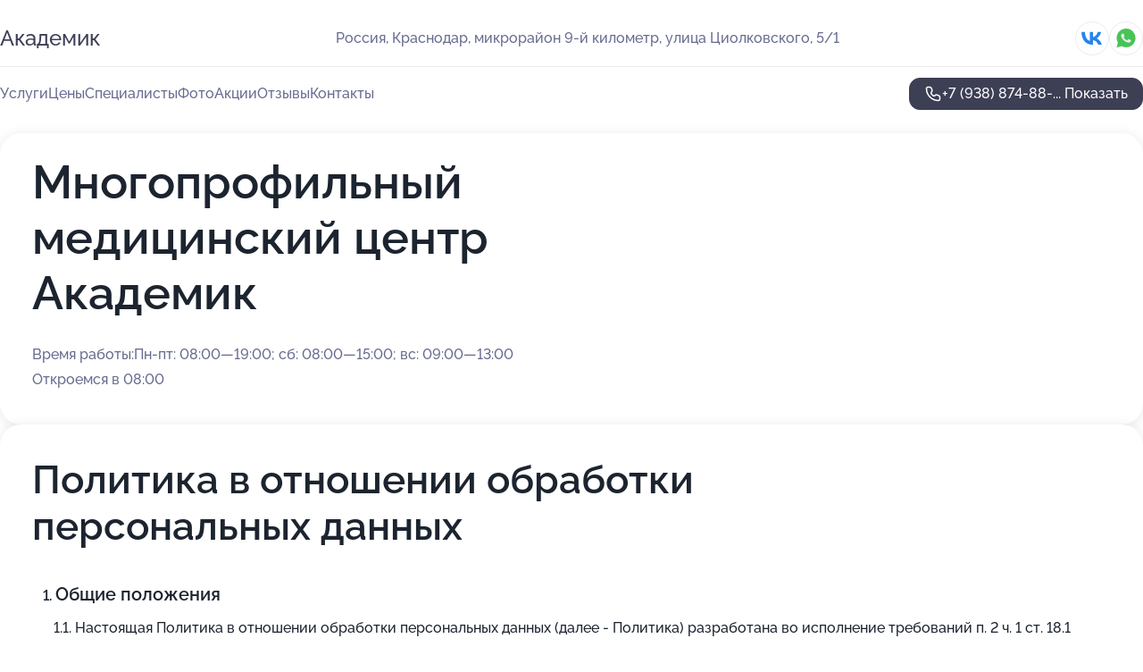

--- FILE ---
content_type: text/html; charset=utf-8
request_url: https://akademik-med.ru/policy/
body_size: 10661
content:
<!DOCTYPE html>
<html lang="ru">
<head>
	<meta http-equiv="Content-Type" content="text/html; charset=utf-8">
	<meta name="viewport" content="width=device-width,maximum-scale=1,initial-scale=1,user-scalable=0">
	<meta name="format-detection" content="telephone=no">
	<meta name="theme-color" content="#3D3F55">
	<meta name="description" content="Информация о&#160;Многопрофильном медицинском центре Академик">
	<link rel="icon" type="image/png" href="/favicon.png">

	<title>Многопрофильный медицинский центр Академик на&#160;улице Циолковского</title>

	<link nonce="gdqIy2X5QzrQdYPiQ6VhebRX" href="//akademik-med.ru/build/lego2/lego2.css?v=ffAwWDmDuvY" rel="stylesheet" >

		<script type="application/ld+json">{"@context":"http:\/\/schema.org","@type":"https:\/\/schema.org\/MedicalBusiness","name":"\u041c\u043d\u043e\u0433\u043e\u043f\u0440\u043e\u0444\u0438\u043b\u044c\u043d\u044b\u0439 \u043c\u0435\u0434\u0438\u0446\u0438\u043d\u0441\u043a\u0438\u0439 \u0446\u0435\u043d\u0442\u0440 \u0410\u043a\u0430\u0434\u0435\u043c\u0438\u043a","address":{"@type":"PostalAddress","streetAddress":"\u043c\u0438\u043a\u0440\u043e\u0440\u0430\u0439\u043e\u043d 9-\u0439 \u043a\u0438\u043b\u043e\u043c\u0435\u0442\u0440, \u0443\u043b\u0438\u0446\u0430 \u0426\u0438\u043e\u043b\u043a\u043e\u0432\u0441\u043a\u043e\u0433\u043e, 5\/1","addressLocality":"\u041a\u0440\u0430\u0441\u043d\u043e\u0434\u0430\u0440"},"url":"https:\/\/akademik-med.ru\/","contactPoint":{"@type":"ContactPoint","telephone":"+7\u00a0(938)\u00a0874-88-51","contactType":"customer service","areaServed":"RU","availableLanguage":"Russian"},"sameAs":["https:\/\/vk.com\/academic.clinic"],"image":"https:\/\/p2.zoon.ru\/preview\/PQbwSD-3kUAYjFNl6tf_eQ\/2400x1500x75\/1\/f\/6\/original_62bb72d2958f1cf3dd064e73_6303419d939c07.49869069.jpg","aggregateRating":{"@type":"AggregateRating","ratingValue":5,"worstRating":1,"bestRating":5,"reviewCount":909}}</script>
		<script nonce="gdqIy2X5QzrQdYPiQ6VhebRX">
		window.js_base = '/js.php';
	</script>

	</head>
<body >
	 <header id="header" class="header" data-organization-id="62bb72d2958f1cf3dd064e71">
	<div class="wrapper">
		<div class="header-container" data-uitest="lego-header-block">
			<div class="header-menu-activator" data-target="header-menu-activator">
				<span class="header-menu-activator__icon"></span>
			</div>

			<div class="header-title">
				<a href="/">					Академик
				</a>			</div>
			<div class="header-address text-3 text-secondary">Россия, Краснодар, микрорайон 9-й километр, улица Циолковского, 5/1</div>

						<div class="header-socials flex gap-8 icon icon--36" data-target="header-socials">
									<!--noindex-->
					<a href="https://vk.com/academic.clinic" data-category="vk_group" rel="nofollow" target="_blank">
						<svg class="svg-icons-vk_group" ><use xlink:href="/build/lego2/icons.svg?v=QSCehHzGySs#vk_group"></use></svg>
					</a>
					<!--/noindex-->
									<!--noindex-->
					<a href="https://wa.me/79181182889" data-category="whatsapp" rel="nofollow" target="_blank">
						<svg class="svg-icons-whatsapp" ><use xlink:href="/build/lego2/icons.svg?v=QSCehHzGySs#whatsapp"></use></svg>
					</a>
					<!--/noindex-->
							</div>
					</div>

		<nav class="nav" data-target="header-nav" data-uitest="lego-navigation-block">
			<ul>
									<li data-target="header-services">
						<svg class="svg-icons-services" ><use xlink:href="/build/lego2/icons.svg?v=QSCehHzGySs#services"></use></svg>
						<a data-target="header-nav-link" href="https://akademik-med.ru/services/" data-za="{&quot;ev_label&quot;:&quot;all_service&quot;}">Услуги</a>
					</li>
									<li data-target="header-prices">
						<svg class="svg-icons-prices" ><use xlink:href="/build/lego2/icons.svg?v=QSCehHzGySs#prices"></use></svg>
						<a data-target="header-nav-link" href="https://akademik-med.ru/price/" data-za="{&quot;ev_label&quot;:&quot;price&quot;}">Цены</a>
					</li>
									<li data-target="header-specialists">
						<svg class="svg-icons-specialists" ><use xlink:href="/build/lego2/icons.svg?v=QSCehHzGySs#specialists"></use></svg>
						<a data-target="header-nav-link" href="https://akademik-med.ru/#specialists" data-za="{&quot;ev_label&quot;:&quot;org_prof&quot;}">Специалисты</a>
					</li>
									<li data-target="header-photo">
						<svg class="svg-icons-photo" ><use xlink:href="/build/lego2/icons.svg?v=QSCehHzGySs#photo"></use></svg>
						<a data-target="header-nav-link" href="https://akademik-med.ru/#photos" data-za="{&quot;ev_label&quot;:&quot;photos&quot;}">Фото</a>
					</li>
									<li data-target="header-offers">
						<svg class="svg-icons-offers" ><use xlink:href="/build/lego2/icons.svg?v=QSCehHzGySs#offers"></use></svg>
						<a data-target="header-nav-link" href="https://akademik-med.ru/#offers" data-za="{&quot;ev_label&quot;:&quot;offer&quot;}">Акции</a>
					</li>
									<li data-target="header-reviews">
						<svg class="svg-icons-reviews" ><use xlink:href="/build/lego2/icons.svg?v=QSCehHzGySs#reviews"></use></svg>
						<a data-target="header-nav-link" href="https://akademik-med.ru/#reviews" data-za="{&quot;ev_label&quot;:&quot;reviews&quot;}">Отзывы</a>
					</li>
									<li data-target="header-contacts">
						<svg class="svg-icons-contacts" ><use xlink:href="/build/lego2/icons.svg?v=QSCehHzGySs#contacts"></use></svg>
						<a data-target="header-nav-link" href="https://akademik-med.ru/#contacts" data-za="{&quot;ev_label&quot;:&quot;contacts&quot;}">Контакты</a>
					</li>
							</ul>

			<div class="header-controls">
				<div class="header-controls__wrapper">
					<a
	href="tel:+79388748851"
	class="phone-button button button--primary button--36 icon--20"
	data-phone="+7 (938) 874-88-51"
	data-za="{&quot;ev_sourceType&quot;:&quot;&quot;,&quot;ev_sourceId&quot;:&quot;62bb72d2958f1cf3dd064e71.7942&quot;,&quot;object_type&quot;:&quot;organization&quot;,&quot;object_id&quot;:&quot;62bb72d2958f1cf3dd064e71.7942&quot;,&quot;ev_label&quot;:&quot;premium&quot;,&quot;ev_category&quot;:&quot;phone_o_l&quot;}">
	<svg class="svg-icons-phone" ><use xlink:href="/build/lego2/icons.svg?v=QSCehHzGySs#phone"></use></svg>
			<div data-target="show-phone-number">
			+7 (938) 874-88-...
			<span data-target="phone-button-show">Показать</span>
		</div>
	</a>


									</div>

							</div>

			<div class="header-nav-address">
									<div class="header-block flex gap-12 icon icon--36" data-target="header-socials">
													<!--noindex-->
							<a href="https://vk.com/academic.clinic" data-category="vk_group" rel="nofollow" target="_blank">
								<svg class="svg-icons-vk_group" ><use xlink:href="/build/lego2/icons.svg?v=QSCehHzGySs#vk_group"></use></svg>
							</a>
							<!--/noindex-->
													<!--noindex-->
							<a href="https://wa.me/79181182889" data-category="whatsapp" rel="nofollow" target="_blank">
								<svg class="svg-icons-whatsapp" ><use xlink:href="/build/lego2/icons.svg?v=QSCehHzGySs#whatsapp"></use></svg>
							</a>
							<!--/noindex-->
											</div>
				
				<div class="header-block text-3 text-center text-secondary">Россия, Краснодар, микрорайон 9-й километр, улица Циолковского, 5/1</div>
			</div>
		</nav>
	</div>
</header>
<div class="header-placeholder"></div>

<div class="contacts-panel" id="contacts-panel">
	

	<div class="contacts-panel-wrapper">
					<div class="contacts-panel-icon contacts-panel-expander" data-target="contacts-panel-expand">
				<div class="contacts-panel-icon__collapsed"><svg class="svg-icons-phone_filled" ><use xlink:href="/build/lego2/icons.svg?v=QSCehHzGySs#phone_filled"></use></svg></div>
				<div class="contacts-panel-icon__expanded"><svg class="svg-icons-close" ><use xlink:href="/build/lego2/icons.svg?v=QSCehHzGySs#close"></use></svg></div>
			</div>

			<div class="contacts-panel-group">
								<a href="tel:+79388748851" class="contacts-panel-icon" data-phone="+7 (938) 874-88-51" data-za="{&quot;ev_sourceType&quot;:&quot;nav_panel&quot;,&quot;ev_sourceId&quot;:&quot;62bb72d2958f1cf3dd064e71.7942&quot;,&quot;object_type&quot;:&quot;organization&quot;,&quot;object_id&quot;:&quot;62bb72d2958f1cf3dd064e71.7942&quot;,&quot;ev_label&quot;:&quot;premium&quot;,&quot;ev_category&quot;:&quot;phone_o_l&quot;}">
					<svg class="svg-icons-phone_filled" ><use xlink:href="/build/lego2/icons.svg?v=QSCehHzGySs#phone_filled"></use></svg>
				</a>
													<a href="https://wa.me/79181182889" class="contacts-panel-icon"><svg class="svg-icons-whatsapp_filled" ><use xlink:href="/build/lego2/icons.svg?v=QSCehHzGySs#whatsapp_filled"></use></svg></a>
							</div>
			</div>
</div>

<script nonce="gdqIy2X5QzrQdYPiQ6VhebRX" type="module">
	import { initContactsPanel } from '//akademik-med.ru/build/lego2/lego2.js?v=At8PkRp6+qc';

	initContactsPanel(document.getElementById('contacts-panel'));
</script>


<script nonce="gdqIy2X5QzrQdYPiQ6VhebRX" type="module">
	import { initHeader } from '//akademik-med.ru/build/lego2/lego2.js?v=At8PkRp6+qc';

	initHeader(document.getElementById('header'));
</script>
 	<main class="main-container">
		<div class="wrapper section-wrapper">
			<section id="main-info" class="main-info" data-uitest="lego-main-info-block">
	<div class="main-info-content section-block" data-target="main-info-content">
		<div class="main-info-content__container" data-target="main-info-content-container">
			<h1 class="main-info-content__title">
				Многопрофильный медицинский центр Академик
			</h1>

			<div class="main-info-content__text text-4">
				
			</div>

			<div class="text-3">
				<div class="main-info-content__info _workhours">
	<div class="main-info-content__info-container">
		<div class="flex flex--center-y gap-4">
			<svg class="svg-icons-clock" ><use xlink:href="/build/lego2/icons.svg?v=QSCehHzGySs#clock"></use></svg>
			Время работы: 
		</div>
		<div>Пн-пт: 08:00—19:00; сб: 08:00—15:00; вс: 09:00—13:00 </div>
	</div>
			<div>Откроемся в 08:00</div>
	</div>

				<div class="main-info-content__info _address">
					<div class="flex flex--center-y gap-4">
						<svg class="svg-icons-map" ><use xlink:href="/build/lego2/icons.svg?v=QSCehHzGySs#map"></use></svg>
						Адрес:
					</div>
					Россия, Краснодар, микрорайон 9-й километр, улица Циолковского, 5/1
				</div>
			</div>
		</div>
	</div>

	</section>

<script nonce="gdqIy2X5QzrQdYPiQ6VhebRX" type="module">
import { initMainInfo } from '//akademik-med.ru/build/lego2/lego2.js?v=At8PkRp6+qc';

const node = document.getElementById('main-info');
initMainInfo(node);
</script>
<section id="policy" class="policy-section section-block">
	<h1 class="section-block__title policy-section__title text-h2">
		Политика в отношении обработки персональных данных
	</h1>
	<div class="legal-document">
		<ol>
			<li>
				<span class="legal-document__title">Общие положения</span>
				<ol>
					<li>Настоящая Политика в отношении обработки персональных данных (далее - Политика) разработана во исполнение требований п. 2 ч. 1 ст. 18.1 Федерального закона от 27.07.2006 N 152-ФЗ "О персональных данных" (далее - Закон о персональных данных) в целях обеспечения защиты прав и свобод человека и гражданина при обработке его персональных данных, в том числе защиты прав на неприкосновенность частной жизни, личную и семейную тайну.</li>
					<li>Политика действует в отношении всех персональных данных, которые обрабатываются Обществом (Медицинский центр &quot;АКАДЕМИК&quot;, адрес местонахождения - Россия, Краснодар, микрорайон 9-й километр, улица Циолковского, 5/1) с использованием данного сайта (далее - Оператор).</li>
					<li>Политика распространяется на отношения в области обработки персональных данных, возникшие у Оператора как до, так и после утверждения настоящей Политики.</li>
					<li>Во исполнение требований ч. 2 ст. 18.1 Закона о персональных данных настоящая Политика публикуется в свободном доступе в информационно-телекоммуникационной сети Интернет на сайте Оператора.</li>
					<li>Основные понятия, используемые в Политике трактуются в соответствии с терминами, закрепленными в Законе о персональных данных.</li>
					<li>
						Основные права и обязанности Оператора.
						<ol>
							<li>
								Оператор имеет право:
								<ol class="legal-document__ordered-list">
									<li>самостоятельно определять состав и перечень мер, необходимых и достаточных для обеспечения выполнения обязанностей, предусмотренных Законом о персональных данных и принятыми в соответствии с ним нормативными правовыми актами, если иное не предусмотрено Законом о персональных данных или другими федеральными законами;</li>
									<li>поручить обработку персональных данных другому лицу с согласия субъекта персональных данных, если иное не предусмотрено федеральным законом или заключаемым с этим лицом договором. Лицо, осуществляющее обработку персональных данных по поручению Оператора, обязано соблюдать принципы и правила обработки персональных данных, предусмотренные Законом о персональных данных, соблюдать конфиденциальность персональных данных, принимать необходимые меры, направленные на обеспечение выполнения обязанностей, предусмотренных Законом о персональных данных;</li>
									<li>в случае отзыва субъектом персональных данных согласия на обработку персональных данных Оператор вправе продолжить обработку персональных данных без согласия субъекта персональных данных при наличии оснований, указанных в Законе о персональных данных.</li>
								</ol>
							</li>
							<li>
								Оператор обязан:
								<ol class="legal-document__ordered-list">
									<li>организовывать обработку персональных данных в соответствии с требованиями Закона о персональных данных;</li>
									<li>отвечать на обращения и запросы субъектов персональных данных и их законных представителей в соответствии с требованиями Закона о персональных данных;</li>
									<li>сообщать в уполномоченный орган по защите прав субъектов персональных данных (Федеральную службу по надзору в сфере связи, информационных технологий и массовых коммуникаций (Роскомнадзор)) по запросу этого органа необходимую информацию;</li>
									<li>в порядке, определенном федеральным органом исполнительной власти, уполномоченным в области обеспечения безопасности, обеспечивать взаимодействие с государственной системой обнаружения, предупреждения и ликвидации последствий компьютерных атак на информационные ресурсы РФ, включая информирование его о компьютерных инцидентах, которые повлекли неправомерную передачу (предоставление, распространение, доступ) персональных данных.</li>
								</ol>
							</li>
						</ol>
					</li>
					<li>
						Основные права субъекта персональных данных. Субъект персональных данных имеет право:
						<ol class="legal-document__ordered-list">
							<li>получать информацию, касающуюся обработки его персональных данных, за исключением случаев, предусмотренных федеральными законами. Перечень информации и порядок ее получения установлен Законом о персональных данных;</li>
							<li>требовать от оператора уточнения его персональных данных, их блокирования или уничтожения в случае, если персональные данные являются неполными, устаревшими, неточными, незаконно полученными или не являются необходимыми для заявленной цели обработки, а также принимать предусмотренные законом меры по защите своих прав;</li>
							<li>обжаловать в Роскомнадзоре или в судебном порядке неправомерные действия или бездействие Оператора при обработке его персональных данных.</li>
						</ol>
					</li>
					<li>Ответственность за нарушение требований законодательства Российской Федерации и нормативных актов в сфере обработки и защиты персональных данных определяется в соответствии с законодательством Российской Федерации.</li>
				</ol>
			</li>
			<li>
				<span class="legal-document__title">Цели и способы обработки  персональных данных</span>
				<ol>
					<li>Обработка персональных данных ограничивается достижением конкретных, заранее определенных и законных целей. Не допускается обработка персональных данных, несовместимая с целями сбора персональных данных.</li>
					<li>Обработке подлежат только персональные данные, которые отвечают целям их обработки.</li>
					<li>
						Обработка Оператором персональных данных осуществляется в следующих целях следующими способами:
						<ol>
							<li>
								Предоставление посетителям сайта возможности оставлять отзывы на сайте, путем заполнения формы, а также возможности ознакомиться с отзывами на сайте.
								Категория персональных данных: иные персональные данные.
								Перечень персональных данных:
								<ul class="legal-document__dashed-list">
									<li>
										имя;
									</li>
									<li>
										фотография;
									</li>
									<li>
										иные персональные данные, указанные посетителем сайта при оставлении отзыва.
									</li>
								</ul>

								Категория субъекта персональных данных: Посетители сайта Оператора.
								Способы обработки: автоматизированная обработка персональных данных с передачей полученной информации по информационно-телекоммуникационным сетям.
								Перечень действий с ПДн: сбор, запись, систематизация, накопление, уточнение (обновление, изменение), извлечение, использование, передача (предоставление, доступ), хранение, блокирование, удаление, уничтожение.
								Срок обработки:
								<ul class="legal-document__dashed-list">
									<li>
										до достижения цели обработки;
									</li>
									<li>
										до отзыва согласия на обработку.
									</li>
								</ul>
								Порядок уничтожения:<br/>
								Уничтожение персональных данных, находящихся на машинных носителях информации, осуществляется путем гарантированного удаления данных с носителя. Об уничтожении персональных данных составляется акт.
							</li>
							<li>
								Направление посетителями сайта заявок с целью онлайн-записи/букинга и обработка данных заявок.
								Категория персональных данных: иные персональные данные.
								Перечень персональных данных:
								<ul class="legal-document__dashed-list">
									<li>
										фамилия имя отчество;
									</li>
									<li>
										номер телефона;
									</li>
									<li>
										адрес электронной почты.
									</li>
									<li>
										иные персональные данные, указанные посетителем сайта при заполнении формы онлайн-записи.
									</li>
								</ul>
								Категория субъекта персональных данных: Посетители сайта Оператора.
								Способы обработки: автоматизированная обработка персональных данных с передачей полученной информации по информационно-телекоммуникационным сетям.
								Перечень действий с ПДн: сбор, запись, систематизация, накопление, уточнение (обновление, изменение), извлечение, использование, передача (предоставление, доступ), хранение, блокирование, удаление, уничтожение.
								Срок обработки:
								<ul class="legal-document__dashed-list">
									<li>
										до достижения цели обработки;
									</li>
									<li>
										до отзыва согласия на обработку.
									</li>
								</ul>

								Порядок уничтожения:
								Уничтожение персональных данных, находящихся на машинных носителях информации, осуществляется путем гарантированного удаления данных с носителя. Об уничтожении персональных данных составляется акт.
							</li>
							<li>
								Взаимодействие с посетителями сайта в рамках рассмотрения заявлений и обращений, направленных путем заполнения формы обратной связи на сайте Оператора.
								Категория персональных данных: иные персональные данные.
								Перечень персональных данных:
								<ul class="legal-document__dashed-list">
									<li>
										имя;
									</li>
									<li>
										адрес электронной почты;
									</li>
									<li>
										иные персональные данные, указанные посетителем сайта при заполнении формы обратной связи.
									</li>
								</ul>
								Категория субъекта персональных данных: Посетители сайта Оператора.
								Способы обработки: автоматизированная обработка персональных данных с передачей полученной информации по информационно-телекоммуникационным сетям.
								Перечень действий с ПДн: сбор, запись, систематизация, накопление, уточнение (обновление, изменение), извлечение, использование, передача (предоставление, доступ), хранение, блокирование, удаление, уничтожение.
								Срок обработки:
								<ul class="legal-document__dashed-list">
									<li>
										до достижения цели обработки;
									</li>
									<li>
										до отзыва согласия на обработку.
									</li>
								</ul>
								Порядок уничтожения:
								Уничтожение персональных данных, находящихся на машинных носителях информации, осуществляется путем гарантированного удаления данных с носителя. Об уничтожении персональных данных составляется акт.
							</li>
							<li>
								Обеспечение корректной работы сайта,  сбор информации о действиях пользователей сайта для получения статистики посещаемости, улучшение качества сайта и его содержания.
								Категория персональных данных: иные персональные данные.
								Перечень персональных данных: cookie-файлы, web-маячки, пиксельные метки, IP-адреса, информация о браузере, включая тип устройства, город и страна местонахождения.
								Категория субъекта персональных данных: Посетители сайта Оператора.
								Способы обработки: автоматизированная обработка персональных данных с передачей полученной информации по информационно-телекоммуникационным сетям.
								Перечень действий с ПДн: сбор, запись, систематизация, накопление, уточнение (обновление, изменение), извлечение, использование, передача (предоставление, доступ), хранение, блокирование, удаление, уничтожение.
								Срок обработки:
								<ul class="legal-document__dashed-list">
									<li>
										до достижения цели обработки;
									</li>
									<li>
										до отзыва согласия на обработку.
									</li>
								</ul>
								Порядок уничтожения:
								Уничтожение персональных данных, находящихся на машинных носителях информации, осуществляется путем гарантированного удаления данных с носителя. Об уничтожении персональных данных составляется акт.
							</li>
						</ol>
					</li>
				</ol>
			</li>
			<li>
				<span class="legal-document__title">Правовые основания обработки персональных данных</span>

				<ol>
					<li>
						Правовыми основаниями обработки персональных данных являются:
						<ol>
							<li>
								Совокупность нормативных правовых актов, во исполнение которых и в соответствии с которыми Оператор осуществляет обработку персональных данных, в том числе:
								<ul class="legal-document__dashed-list">
									<li>
										Конституция Российской Федерации;
									</li>
									<li>
										Гражданский кодекс Российской Федерации;
									</li>
									<li>
										иные нормативные правовые акты, регулирующие отношения, связанные с деятельностью Оператора.
									</li>
								</ul>
							</li>
							<li>
								Согласие субъектов персональных данных на обработку их персональных данных.
							</li>
							<li>
								Обработка персональных данных, подлежащих опубликованию или обязательному раскрытию в соответствии с федеральным законом.
							</li>
							<li>
								Иные основания, предусмотренные Законом о персональных данных.
							</li>
						</ol>
					</li>
				</ol>
			</li>
			<li>
				<span class="legal-document__title">Согласие на обработку персональных данных с использованием Cookie-файлов и посредством веб-сервиса аналитики Яндекс Метрика</span>
				<ol>
					<li>
						Использование Субъектом персональных данных сайта Оператора, подтверждает его согласие на обработку персональных данных, перечисленных в п.2.3.4., с целью и способами, указанными в п. 2.3.4. настоящей Политики с помощью метрической системы (программы) “Яндекс.Метрика” с правом передачи ООО «ЯНДЕКС» (119021, г. Москва, ул. Льва Толстого, д. 16).
					</li>
				</ol>
			</li>
			<li>
				<span class="legal-document__title">Порядок и условия обработки персональных данных</span>
				<ol>
					<li>
						Обработка персональных данных осуществляется Оператором в соответствии с требованиями законодательства Российской Федерации.
					</li>
					<li>
						Обработка персональных данных осуществляется с согласия субъектов персональных данных на обработку их персональных данных, а также без такового в случаях, предусмотренных законодательством Российской Федерации.
					</li>
					<li>
						Содержание и объем обрабатываемых персональных данных должны соответствовать заявленным целям обработки, предусмотренным в разделе 2 настоящей Политики. Обрабатываемые персональные данные не должны быть избыточными по отношению к заявленным целям их обработки.
					</li>
					<li>
						Обработка Оператором биометрических персональных данных не осуществляется.
					</li>
					<li>
						Передача персональных данных органам дознания и следствия и другим уполномоченным органам исполнительной власти и организации осуществляется в соответствии с требованиями законодательства Российской Федерации.
					</li>
					<li>
						Оператор принимает необходимые правовые, организационные и технические меры для защиты персональных данных от неправомерного или случайного доступа к ним, уничтожения, изменения, блокирования, распространения и других несанкционированных действий.
					</li>
					<li>
						Оператор осуществляет хранение персональных данных в форме, позволяющей определить субъекта персональных данных, не дольше, чем этого требует каждая цель обработки персональных данных, если срок хранения персональных данных не установлен федеральным законом, договором.
					</li>
					<li>
						Оператор прекращает обработку персональных данных в следующих случаях:
						<ul class="legal-document__dashed-list">
							<li>
								выявлен факт их неправомерной обработки;
							</li>
							<li>
								достигнута цель их обработки;
							</li>
							<li>
								истек срок действия или отозвано согласие субъекта персональных данных на обработку указанных данных, когда по Закону о персональных данных обработка этих данных допускается только с согласия.
							</li>
						</ul>
					</li>
					<li>
						При достижении целей обработки персональных данных, а также в случае отзыва субъектом персональных данных согласия на их обработку Оператор прекращает обработку этих данных, если иное не предусмотрено договором, стороной которого, выгодоприобретателем или поручителем по которому является субъект персональных данных;
					</li>
					<li>
						При сборе персональных данных, в том числе посредством информационно-телекоммуникационной сети Интернет, Оператор обеспечивает запись, систематизацию, накопление, хранение, уточнение (обновление, изменение), извлечение персональных данных граждан Российской Федерации с использованием баз данных, находящихся на территории Российской Федерации, за исключением случаев, указанных в Законе о персональных данных.
					</li>
				</ol>
			</li>
			<li>
				<span class="legal-document__title">Актуализация, исправление, удаление, уничтожение персональных данных, ответы на запросы субъектов на доступ к персональным данным</span>
				<ol>
					<li>
						Подтверждение факта обработки персональных данных Оператором, правовые основания и цели обработки персональных данных, а также иные сведения,
						указанные в ч. 7 ст. 14 Закона о персональных данных, предоставляются Оператором субъекту персональных данных или его представителю в течение 10 рабочих дней
						с момента обращения либо получения запроса субъекта персональных данных или его представителя. Данный срок может быть продлен, но не более чем на пять рабочих дней.
					</li>
					<li>
						В срок, не превышающий 7 рабочих дней со дня предоставления Субъектом персональных данных или его представителем сведений, подтверждающих,
						что персональные данные являются неполными, неточными или неактуальными, Оператор обязан внести в них необходимые изменения.
						В срок, не превышающий 7 рабочих дней со дня представления Субъектом персональных данных или его представителем сведений, подтверждающих,
						что такие персональные данные являются незаконно полученными или не являются необходимыми для заявленной цели обработки, Оператор обязан уничтожить такие персональные данные.
					</li>
					<li>
						В случае выявления неправомерной обработки персональных данных, в том числе  при обращении (запросе) субъекта персональных данных или его представителя
						либо Роскомнадзора, Оператор прекращает неправомерную обработку персональных данных, относящихся к этому субъекту персональных данных, в течение 3 рабочих дней
						с даты выявления неправомерной обработки или получения такого обращения или запроса. В случае, если обеспечить правомерность обработки персональных данных невозможно,
						Оператор в срок, не превышающий 10 рабочих дней с даты выявления неправомерной обработки персональных данных, уничтожает такие персональные данные или обеспечивает их уничтожение.
					</li>
					<li>При достижении цели обработки персональных данных, а также в случае отзыва субъектом персональных данных согласия на их обработку персональные данные подлежат уничтожению в течение 30 дней, если:
						<ul class="legal-document__dashed-list">
							<li>иное не предусмотрено договором, стороной которого, выгодоприобретателем или поручителем по которому является субъект персональных данных;</li>
							<li>Оператор не вправе осуществлять обработку без согласия субъекта персональных данных на основаниях, предусмотренных Законом о персональных данных или иными федеральными законами;</li>
							<li>иное не предусмотрено другим соглашением между Оператором и субъектом персональных данных.</li>
						</ul>
					<li>
						Запросы и обращения Оператору, в том числе об отзыве согласия на обработку персональных данных,
						а также в соответствии со ст. 15.7 Федерального закона от 27.07.2006 N 149-ФЗ "Об информации, информационных технологиях и о защите информации”,
						могут быть направлены в письменной форме на юридический адрес Оператора или посредством заполнения <span class="legal-document__link" data-target="feedback-form-activator">формы обратной связи</span> на данном сайте.
					</li>
				</ol>
			</li>
			<li>
				<span class="legal-document__title">Сведения о реализуемых требованиях к защите персональных данных и обеспечении безопасности персональных данных.</span>
				<ol>
					<li>
						Оператор принимает необходимые правовые, организационные и технические меры для защиты персональных данных Субъекта от неправомерного или случайного доступа, уничтожения, изменения, блокирования, копирования, распространения, а также от иных неправомерных действий третьих лиц.
					</li>
					<li>
						В соответствии с Законом о персональных данных Оператор самостоятельно определяет состав и перечень мер, необходимых и достаточных для обеспечения выполнения обязанностей, предусмотренных законодательством в области персональных данных.
					</li>
					<li>
						Обеспечение безопасности персональных данных достигается Оператором, в частности, путем:
						<ol>
							<li>
								Назначения ответственного за обработку и защиту персональных данных;
							</li>
							<li>
								Утверждения настоящей Политики;
							</li>
							<li>
								Организации доступа сотрудников Оператора к информации, содержащей персональные данные Субъектов, в соответствии с их должностными (функциональными) обязанностями;
							</li>
							<li>
								Осуществления внутреннего контроля и/или аудита соответствия обработки персональных данных Закону о персональных данных;
							</li>
							<li>
								Обнаружения фактов несанкционированного доступа к персональным данным и принятия мер.
							</li>
						</ol>
					</li>
				</ol>
			</li>
			</li>
		</ol>
	</div>
</section>

<script nonce="gdqIy2X5QzrQdYPiQ6VhebRX" type="module">
	import { initPolicy } from '//akademik-med.ru/build/lego2/lego2.js?v=At8PkRp6+qc';

	const node = document.getElementById('policy');
	initPolicy(node);
</script>
		</div>
	</main>
	 <footer class="footer" data-uitest="lego-footer-block">
	<div class="wrapper">
		<div class="footer-blocks">
			<div class="footer-block footer-first">
				<div class="text-3 strong">&copy; Многопрофильный медицинский центр Академик, 2026</div>

				<div>
					
					Россия, Краснодар, микрорайон 9-й километр, улица Циолковского, 5/1
											<div>
													Район Прикубанский округ												</div>
					
					<span class="workhours">
Время работы:  Пн-пт: 08:00—19:00; сб: 08:00—15:00; вс: 09:00—13:00 
	<br>Откроемся в 08:00
	<meta itemprop="openingHours" content="Mo-Fr 08:00-19:00" />
	<meta itemprop="openingHours" content="Sa 08:00-15:00" />
	<meta itemprop="openingHours" content="Su 09:00-13:00" />
</span>

				</div>
			</div>

			<div class="footer-block footer-second">
				<a
					href="tel:+79388748851"
					class="text-3 flex flex--center gap-8 icon icon--20 "
					dir="ltr"
					data-number="+7 (938) 874-88-51"
					data-za="{&quot;ev_sourceType&quot;:&quot;footer&quot;,&quot;ev_sourceId&quot;:&quot;62bb72d2958f1cf3dd064e71.7942&quot;,&quot;object_type&quot;:&quot;organization&quot;,&quot;object_id&quot;:&quot;62bb72d2958f1cf3dd064e71.7942&quot;,&quot;ev_label&quot;:&quot;premium&quot;,&quot;ev_category&quot;:&quot;phone_o_l&quot;}"				>
					<svg class="svg-icons-phone" ><use xlink:href="/build/lego2/icons.svg?v=QSCehHzGySs#phone"></use></svg>
					+7 (938) 874-88-51
				</a>

				<div>
					“Имеются противопоказания, необходима консультация специалиста.<br>
					Цены, размещенные на сайте, не являются публичной офертой. С полным прейскурантом вы можете ознакомиться на стойках ресепшн или связавшись по телефону”
				</div>
			</div>

			<div class="footer-last">
				<div class="flex gap-24">
					<div class="text-gray">2012-2026 &copy; ZOON</div>
					<a href="/policy/" class="text-gray" target="_blank">Политика обработки данных</a>
				</div>
				<a href="https://zoon.ru/" class="text-gray" target="_blank">Разработано в Zoon</a>
			</div>
		</div>
	</div>
</footer>
 	
<!-- Yandex.Metrika counter -->
<script nonce="gdqIy2X5QzrQdYPiQ6VhebRX">
	(function(w, d, c, e){
		(function(m,e,t,r,i,k,a){m[i]=m[i]||function(){(m[i].a=m[i].a||[]).push(arguments)};
			m[i].l=1*new Date();k=e.createElement(t),a=e.getElementsByTagName(t)[0],k.async=1,k.src=r,a.parentNode.insertBefore(k,a)})
		(w, d, "script", "\/\/mc.yandex.ru\/metrika\/tag.js", c);

		var rawCookie = d.cookie.split('; ');
		var cookie = {};
		for (var i = 0; i < rawCookie.length; ++i) {
			var kval = rawCookie[i].split('=');
			cookie[kval[0]] = kval[1];
		}
		var p = [];
		
		w[c]("24487664", 'init', {
			accurateTrackBounce: true,
			clickmap: (Math.random() < 0.3),
			params: p,
			trackLinks: true,
			webvisor: false,
			trackHash: true,
			triggerEvent: true
		});
		(w[c].ids=w[c].ids||[]).push("24487664");

		function formatUrl (url) {
			const o = new URL(url, window.location);
			return o.pathname + o.search + o.hash;
		}

		window.addEventListener('track:pageview', function(e){
			w[c]("24487664", 'hit', formatUrl(e.detail.url), { referer: formatUrl(e.detail.referer) });
		});

		window.addEventListener('track:event', function(e){
			const provider = e.detail.provider;
			if (provider && provider !== 'metrika') return;

			const data = e.detail.data;
			const eventData = [data.ev_category, data.ev_action, data.ev_label].filter(Boolean);
			w[c]("24487664", 'reachGoal', eventData.join('-'), {"user_id":0});
		});

	})(window, document, 'ym', 'track-event.metrika track-event-nonint.metrika');
</script>
<noscript><div><img src="https://mc.yandex.ru/watch/24487664" style="position:absolute; left:-9999px;" alt="" /></div></noscript>
<!-- /Yandex.Metrika counter -->
<script type="module" nonce="gdqIy2X5QzrQdYPiQ6VhebRX">
	import { initStat } from '//akademik-med.ru/build/lego2/lego2.js?v=At8PkRp6+qc';

	var p = {
		server: {"anon_user_id":"20260126041923VK6Z.a362","ip":"18.117.104.178","ip_country":"US","page_url":"https:\/\/akademik-med.ru\/policy\/","referer_type":"other2","session_id":"hcJc4QAyb03qzOl6LUKFmOjjwe422E","ua_full":"mozilla\/5.0 (macintosh; intel mac os x 10_15_7) applewebkit\/537.36 (khtml, like gecko) chrome\/131.0.0.0 safari\/537.36; claudebot\/1.0; +claudebot@anthropic.com)","ua_short":"chrome 131","ua_type":"desktop","user_class":"","seotarget_type":"lego-service","seotarget_city":"krasnodar","seotarget_category":"medical","seotarget_account_type":"org_premium","seotarget_url_tail":"policy","seotarget_subtype":"policy"},
		ua_resolution_w: window.screen.width,
		ua_resolution_h: window.screen.height,
		page_render_ts: 1769390363,
		hash: "85f3213252e3c73ee5c0c3a3f6f669fd",
		cat: {"hash":"8d3d312df4ac6dc2a1d575e0811cb3c8"}
	};

						p["object_type"] = "organization";
								p["object_id"] = ["62bb72d2958f1cf3dd064e71.7942"];
											p["lego_id"] = "630d9c3b18ef8fc2640755fa.af7a";
																		
	initStat(p, {});
</script>
<script type="module" nonce="gdqIy2X5QzrQdYPiQ6VhebRX">
	import {  sendStat } from '//akademik-med.ru/build/lego2/lego2.js?v=At8PkRp6+qc';
	sendStat({object_type: 'lego_site', object_id: '630d9c3b18ef8fc2640755fa.af7a', ev_type: 'stat', ev_category: 'hit'});
			sendStat({object_type: 'lego_site', object_id: '630d9c3b18ef8fc2640755fa.af7a', ev_type: 'stat', ev_category: 'other'});
	</script>
</body>
</html>
